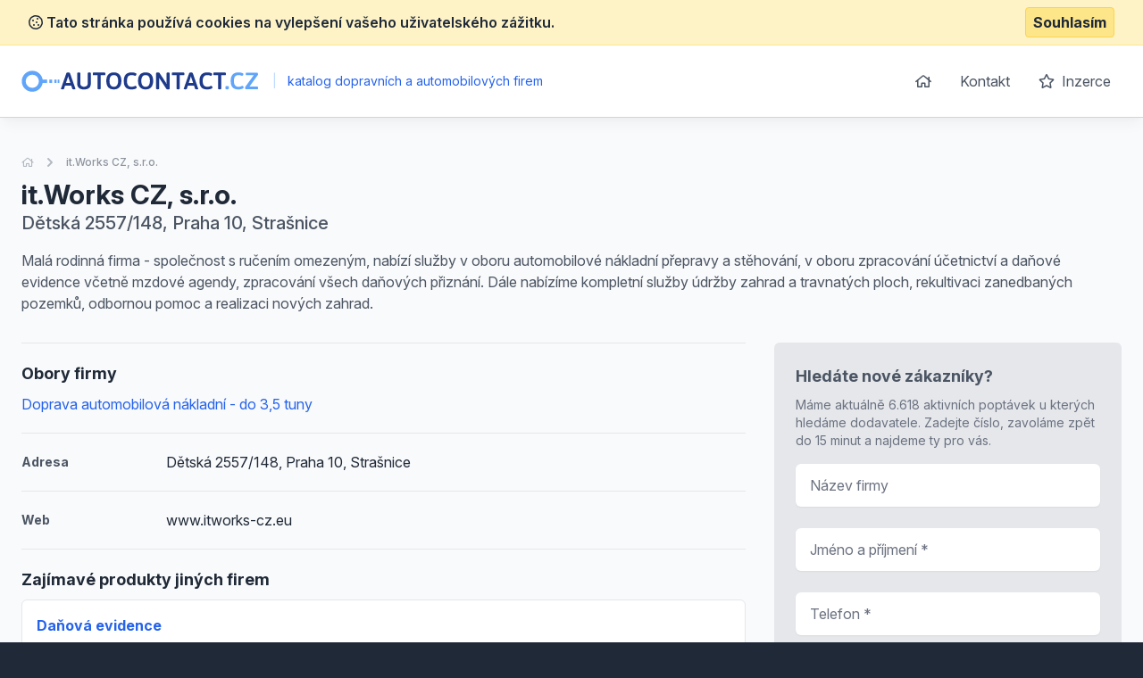

--- FILE ---
content_type: text/html; charset=UTF-8
request_url: https://www.autocontact.cz/detail/1181498-itworks-cz-sro
body_size: 5808
content:
<!doctype html>
<html lang="cs">
<head>
    <meta charset="UTF-8">
    <meta name="viewport"
          content="width=device-width, user-scalable=no, initial-scale=1.0, maximum-scale=0.85, minimum-scale=0.85">
    <meta http-equiv="X-UA-Compatible" content="ie=edge">

    <link href="/css/app.css?id=8900ecb92d058e36eb14" rel="stylesheet">
    <link href="/css/icons.css?id=3f08f7c7f48793ad7a67" rel="stylesheet">
    <link rel="stylesheet" href="https://rsms.me/inter/inter.css">

    <meta name="robots" content="index,follow" />

            <!-- Google Tag Manager -->
        <script>(function (w, d, s, l, i) {
                w[l] = w[l] || [];
                w[l].push({
                    'gtm.start':
                        new Date().getTime(), event: 'gtm.js'
                });
                var f = d.getElementsByTagName(s)[0],
                    j = d.createElement(s), dl = l != 'dataLayer' ? '&l=' + l : '';
                j.async = true;
                j.src =
                    'https://www.googletagmanager.com/gtm.js?id=' + i + dl;
                f.parentNode.insertBefore(j, f);
            })(window, document, 'script', 'dataLayer', 'GTM-KMKJJQ');</script>
        <!-- End Google Tag Manager -->
        <!-- Google Analytics -->
    <script async src="https://www.googletagmanager.com/gtag/js?id=UA-25308395-1"></script>
    <script>
        window.dataLayer = window.dataLayer || [];

        function gtag() {
            dataLayer.push(arguments);
        }

        gtag('js', new Date());

        gtag('config', 'UA-25308395-1');
    </script>

    <!-- End Google Analytics -->

    <meta name="site_name" content="AutoContact.cz" /><meta property="og:site_name" content="AutoContact.cz" />
    <meta name="url" content="https://www.autocontact.cz/detail/1181498-itworks-cz-sro" /><meta property="og:url" content="https://www.autocontact.cz/detail/1181498-itworks-cz-sro" />
    <meta name="locale" content="cs" /><meta property="og:locale" content="cs" />

    <title>it.Works CZ, s.r.o., Praha 10, Strašnice &bull; AutoContact.cz</title><meta name="title" content="it.Works CZ, s.r.o., Praha 10, Strašnice &bull; AutoContact.cz" /><meta property="og:title" content="it.Works CZ, s.r.o., Praha 10, Strašnice &bull; AutoContact.cz" /><meta name="twitter:title" content="it.Works CZ, s.r.o., Praha 10, Strašnice &bull; AutoContact.cz" />
    <meta name="description" content="Malá rodinná firma - společnost s ručením omezeným, nabízí služby v oboru automobilové nákladní přepravy a stěhování, v oboru zpracování účetnictví a daňové evidence včetně mzdové agendy,..." /><meta property="og:description" content="Malá rodinná firma - společnost s ručením omezeným, nabízí služby v oboru automobilové nákladní přepravy a stěhování, v oboru zpracování účetnictví a daňové evidence včetně mzdové agendy,..." /><meta name="twitter:description" content="Malá rodinná firma - společnost s ručením omezeným, nabízí služby v oboru automobilové nákladní přepravy a stěhování, v oboru zpracování účetnictví a daňové evidence včetně mzdové agendy,..." />
</head>
<body class="antialiased text-gray-800 bg-gray-800">
    <!-- Google Tag Manager (noscript) -->
    <noscript>
        <iframe src="https://www.googletagmanager.com/ns.html?id=GTM-KMKJJQ"
                height="0" width="0" style="display:none;visibility:hidden"></iframe>
    </noscript>
    <!-- End Google Tag Manager (noscript) -->
<div class="js-cookie-consent cookie-consent bg-yellow-100 border-b border-yellow-200 p-2">
    <div class="container flex mx-auto justify-between items-center">
        <span class="cookie-consent__message font-semibold">
            <i class="far fa-cookie"></i>
            Tato stránka používá cookies na vylepšení vašeho uživatelského zážitku.
        </span>

        <button class="js-cookie-consent-agree cookie-consent__agree font-bold bg-yellow-200 border border-yellow-300 rounded px-2 py-1 hover:bg-black hover:border-gray-600 hover:text-yellow-50">
            Souhlasím
        </button>
    </div>
</div>

    <script>

        window.laravelCookieConsent = (function () {

            const COOKIE_VALUE = 1;
            const COOKIE_DOMAIN = 'www.autocontact.cz';

            function consentWithCookies() {
                setCookie('laravel_cookie_consent', COOKIE_VALUE, 7300);
                hideCookieDialog();
            }

            function cookieExists(name) {
                return (document.cookie.split('; ').indexOf(name + '=' + COOKIE_VALUE) !== -1);
            }

            function hideCookieDialog() {
                const dialogs = document.getElementsByClassName('js-cookie-consent');

                for (let i = 0; i < dialogs.length; ++i) {
                    dialogs[i].style.display = 'none';
                }
            }

            function setCookie(name, value, expirationInDays) {
                const date = new Date();
                date.setTime(date.getTime() + (expirationInDays * 24 * 60 * 60 * 1000));
                document.cookie = name + '=' + value
                    + ';expires=' + date.toUTCString()
                    + ';domain=' + COOKIE_DOMAIN
                    + ';path=/'
                    + ';samesite=lax';
            }

            if (cookieExists('laravel_cookie_consent')) {
                hideCookieDialog();
            }

            const buttons = document.getElementsByClassName('js-cookie-consent-agree');

            for (let i = 0; i < buttons.length; ++i) {
                buttons[i].addEventListener('click', consentWithCookies);
            }

            return {
                consentWithCookies: consentWithCookies,
                hideCookieDialog: hideCookieDialog
            };
        })();
    </script>

<div id="app">
    <div class="bg-gray-50">
                <header class="border-b border-gray-300 bg-white shadow-lg-l">
    <div class="container mx-auto">
        <div class="flex md:py-4 py-8 md:justify-between justify-center">
            <div class="flex items-center">
                <a href="/">
                    <img class="h-6" src="https://www.autocontact.cz/images/logo_autocontact_cz.svg" alt="AutoContact.cz">
                </a>
                <div class="ml-2 text-blue-600 text-sm">
                    <span class="inline-block mx-2 text-blue-200">|</span>
                    katalog dopravních a automobilových firem
                </div>
            </div>
            <ul class="space-x-1 text-base hidden md:block">
                <li class="inline-block"><a
                            class="transition duration-100 ease-in-out inline-block p-3 rounded-md hover:bg-blue-600 hover:text-white trans text-gray-600 flex items-center"
                            href="https://www.autocontact.cz"><i class="far fa-home"></i></a></li>
                <li class="inline-block"><a
                            class="transition duration-100 ease-in-out inline-block p-3 rounded-md hover:bg-blue-600 hover:text-white trans text-gray-600"
                            href="https://www.autocontact.cz/kontakt">Kontakt</a></li>
                <li class="inline-block"><a
                            class="transition duration-100 ease-in-out inline-block p-3 rounded-md hover:bg-blue-600 hover:text-white trans text-gray-600"
                            href="https://www.autocontact.cz/inzerce"><i class="far fa-star mr-1"></i> Inzerce</a>
                </li>
            </ul>
        </div>
    </div>
</header>

            <section class="mt-10 pb-10">
        <div class="container mx-auto">
            <nav class="flex opacity-75 hidden md:block  mb-2 whitespace-no-wrap" aria-label="Breadcrumb">
                <ol class="flex items-center space-x-2">
                    <li>
                        <div class="flex items-center">
                            <a href="https://www.autocontact.cz" class="text-gray-400 text-xs hover:text-gray-500">
                                <i class="far fa-home"></i>
                                <span class="sr-only">Úvodní stránka</span>
                            </a>
                        </div>
                    </li>
                    <li>
                        <div class="flex items-center">
                            <!-- Heroicon name: chevron-right -->
                            <svg class="flex-shrink-0 h-5 w-5 text-gray-400" xmlns="http://www.w3.org/2000/svg" viewBox="0 0 20 20" fill="currentColor" aria-hidden="true">
                                <path fill-rule="evenodd" d="M7.293 14.707a1 1 0 010-1.414L10.586 10 7.293 6.707a1 1 0 011.414-1.414l4 4a1 1 0 010 1.414l-4 4a1 1 0 01-1.414 0z" clip-rule="evenodd"/>
                            </svg>
                            <a href="https://www.autocontact.cz/detail/1181498-itworks-cz-sro" class="ml-2 text-xs font-medium text-gray-500 hover:text-gray-700">it.Works CZ, s.r.o.</a>
                        </div>
                    </li>
                </ol>
            </nav>
            <div class="flex md:justify-between md:items-center flex-col md:flex-row pt-4 md:pt-0">
                <div class="flex-1 mt-2 md:mt-0">
                    <h1 class="font-bold text-3xl">
                        it.Works CZ, s.r.o.
                    </h1>

                                            <p class="text-xl text-gray-600 font-medium">
                            Dětská 2557/148, Praha 10, Strašnice 
                        </p>
                                    </div>

                            </div>


            <p class="text-gray-600 leading-normal mt-4 pb-4">Malá rodinná firma - společnost s ručením omezeným, nabízí služby v oboru automobilové nákladní přepravy a stěhování, v oboru zpracování účetnictví a daňové evidence včetně mzdové agendy, zpracování všech daňových přiznání. Dále nabízíme  kompletní služby údržby zahrad a travnatých ploch, rekultivaci zanedbaných pozemků, odbornou pomoc a realizaci nových zahrad.</p>

            <div class="flex -mx-4 mt-4 flex-wrap-reverse lg:flex-wrap">
                <div class="lg:w-2/3 w-full px-4 space-y-5">

                                            <div class="border-t-0 border-gray-150 pt-5 lg:border-t">
                            <h2 class="font-bold mb-2 text-lg">Obory firmy</h2>
                            <ul>
                                                                    <li>
                                        <a href="https://www.autocontact.cz/doprava-automobilova-nakladni-do-3-5-tuny" class="text-blue-600 hover:underline">Doprava automobilová nákladní - do 3,5 tuny</a>
                                    </li>
                                                            </ul>
                        </div>
                    
                                            <div class="border-t border-gray-150 pt-5 flex items-center">
                            <span class="w-1/5 text-gray-600 font-bold text-sm">
                                Adresa
                            </span>
                            <span>Dětská 2557/148, Praha 10, Strašnice </span>
                        </div>
                    
                                            <div class="border-t border-gray-150 pt-5 flex items-center">
                            <span class="w-1/5 text-gray-600 font-bold text-sm">
                                Web
                            </span>
                            <span>www.itworks-cz.eu</span>
                        </div>
                    
                    

                                            <div class="border-t border-gray-150 pt-5">
                            <h2 class="font-bold mb-2 text-lg">Zajímavé produkty jiných firem</h2>

                            <div class="space-y-3">
                                                                    <div class="bg-white rounded-md border justify-between border-gray-150 flex">
    <div class="p-4">
        <h3 class="text-blue-600 hover:underline font-bold mb-2">
            <a href="https://www.autocontact.cz/detail-nabidky/39851-danova-evidence">Daňová evidence</a>
        </h3>


        
        <ul class="text-sm mt-2 text-gray-500">
                        <li>
                <strong>Lokalita:</strong> Praha 10, Strašnice
            </li>

                                            </ul>
    </div>
    </div>                                                                    <div class="bg-white rounded-md border justify-between border-gray-150 flex">
    <div class="p-4">
        <h3 class="text-blue-600 hover:underline font-bold mb-2">
            <a href="https://www.autocontact.cz/detail-nabidky/11385-expresni-preprava-zasilek">Expresní přeprava zásilek</a>
        </h3>


        
        <ul class="text-sm mt-2 text-gray-500">
                        <li>
                <strong>Lokalita:</strong> Brno-Líšeň
            </li>

                                            </ul>
    </div>
    </div>                                                                    <div class="bg-white rounded-md border justify-between border-gray-150 flex">
    <div class="p-4">
        <h3 class="text-blue-600 hover:underline font-bold mb-2">
            <a href="https://www.autocontact.cz/detail-nabidky/76199-nakladni-autodoprava-do-35-t">Nákladní autodoprava do 3,5 t</a>
        </h3>


        
        <ul class="text-sm mt-2 text-gray-500">
                        <li>
                <strong>Lokalita:</strong> Plzeň 3, Jižní Předměstí
            </li>

                                            </ul>
    </div>
    </div>                                                                    <div class="bg-white rounded-md border justify-between border-gray-150 flex">
    <div class="p-4">
        <h3 class="text-blue-600 hover:underline font-bold mb-2">
            <a href="https://www.autocontact.cz/detail-nabidky/95703-geotextilie">Geotextilie </a>
        </h3>


        
        <ul class="text-sm mt-2 text-gray-500">
                        <li>
                <strong>Lokalita:</strong> Praha 6 - Bubeneč
            </li>

                                            </ul>
    </div>
    </div>                                                                    <div class="bg-white rounded-md border justify-between border-gray-150 flex">
    <div class="p-4">
        <h3 class="text-blue-600 hover:underline font-bold mb-2">
            <a href="https://www.autocontact.cz/detail-nabidky/112483-stresni-okna">Střešní okna </a>
        </h3>


        
        <ul class="text-sm mt-2 text-gray-500">
                        <li>
                <strong>Lokalita:</strong> Tábor
            </li>

                                            </ul>
    </div>
    </div>                                                                    <div class="bg-white rounded-md border justify-between border-gray-150 flex">
    <div class="p-4">
        <h3 class="text-blue-600 hover:underline font-bold mb-2">
            <a href="https://www.autocontact.cz/detail-nabidky/129515-trampoliny">Trampolíny</a>
        </h3>


        
        <ul class="text-sm mt-2 text-gray-500">
                        <li>
                <strong>Lokalita:</strong> Brandýs nad Labem-Stará Boleslav
            </li>

                                            </ul>
    </div>
    </div>                                                                    <div class="bg-white rounded-md border justify-between border-gray-150 flex">
    <div class="p-4">
        <h3 class="text-blue-600 hover:underline font-bold mb-2">
            <a href="https://www.autocontact.cz/detail-nabidky/119831-autobaterie-brit-535-22">Autobaterie Brit 535 22</a>
        </h3>


        
        <ul class="text-sm mt-2 text-gray-500">
                        <li>
                <strong>Lokalita:</strong> Praha 5 - Radotín
            </li>

                                            </ul>
    </div>
    </div>                                                                    <div class="bg-white rounded-md border justify-between border-gray-150 flex">
    <div class="p-4">
        <h3 class="text-blue-600 hover:underline font-bold mb-2">
            <a href="https://www.autocontact.cz/detail-nabidky/119879-plastova-vana-do-kufru-fiat">Plastová vana do kufru Fiat</a>
        </h3>


        
        <ul class="text-sm mt-2 text-gray-500">
                        <li>
                <strong>Lokalita:</strong> Praha 5 - Radotín
            </li>

                                            </ul>
    </div>
    </div>                                                                    <div class="bg-white rounded-md border justify-between border-gray-150 flex">
    <div class="p-4">
        <h3 class="text-blue-600 hover:underline font-bold mb-2">
            <a href="https://www.autocontact.cz/detail-nabidky/95759-stavebni-lepidla">Stavební lepidla </a>
        </h3>


        
        <ul class="text-sm mt-2 text-gray-500">
                        <li>
                <strong>Lokalita:</strong> Praha 6 - Bubeneč
            </li>

                                            </ul>
    </div>
    </div>                                                                    <div class="bg-white rounded-md border justify-between border-gray-150 flex">
    <div class="p-4">
        <h3 class="text-blue-600 hover:underline font-bold mb-2">
            <a href="https://www.autocontact.cz/detail-nabidky/76183-solarni-energie-pro-ohrev-tuv-a-pritapeni">Solární energie pro ohřev TUV a přitápění.</a>
        </h3>


        
        <ul class="text-sm mt-2 text-gray-500">
                        <li>
                <strong>Lokalita:</strong> Plzeň 3, Jižní Předměstí
            </li>

                                            </ul>
    </div>
    </div>                                                            </div>
                        </div>
                    
                    
                </div>

                <div class="lg:w-1/3 mb-4 w-full px-4">
                    <div class="sticky" style="top: 1rem;">
                        <div class="bg-white p-6 rounded-md bg-gray-200">
                            <div class="max-w-lg mx-auto lg:max-w-none">
                                <h2 class="font-bold mb-2 text-lg text-gray-600">Hledáte nové zákazníky?</h2>
                                <p class="text-sm text-gray-500 mb-4">Máme aktuálně 6.618 aktivních poptávek u kterých hledáme dodavatele. Zadejte číslo, zavoláme zpět do 15 minut a najdeme ty pro vás.</p>
                                <form action="https://www.autocontact.cz/lead-form" method="POST" class="grid grid-cols-1 gap-y-6">
                                    <input type="hidden" name="_token" value="dbsvadRd8vBLkx79rvJrlLeaQfD5DoQCqQBRG3ne">
                                    <input type="hidden" name="form"
                                           value="App\Http\LeadForms\DetailLeadForm">

                                    <div>
    <label for="firm_title" class="sr-only">
        Název firmy

            </label>
    <input type="text"
                      name="firm_title"
           id="firm_title"
                      class="block w-full shadow-sm py-3 px-4 placeholder-gray-500 focus:ring-blue-500 rounded-md focus:border-blue-500 border-gray-300 cursor-text "
           value=""
           placeholder="Název firmy">

    </div>                                    <div>
    <label for="contact_person" class="sr-only">
        Jméno a příjmení

                    <span class="ml-1 text-red-600 inline-block text-sm">*</span>
            </label>
    <input type="text"
                      name="contact_person"
           id="contact_person"
                      class="block w-full shadow-sm py-3 px-4 placeholder-gray-500 focus:ring-blue-500 rounded-md focus:border-blue-500 border-gray-300 cursor-text "
           value=""
           placeholder="Jméno a příjmení *">

    </div>                                    <div>
    <label for="phone_number" class="sr-only">
        Telefon

                    <span class="ml-1 text-red-600 inline-block text-sm">*</span>
            </label>
    <input type="text"
                      name="phone_number"
           id="phone_number"
                      class="block w-full shadow-sm py-3 px-4 placeholder-gray-500 focus:ring-blue-500 rounded-md focus:border-blue-500 border-gray-300 cursor-text "
           value=""
           placeholder="Telefon *">

    </div>                                    <div class="text-right">
                                        <button
                                                v-captcha-button
                                                type="submit"
                                                class="inline-flex justify-center py-3 px-6 border border-transparent shadow-sm text-base font-medium rounded-md text-white bg-blue-600 hover:bg-blue-700 focus:outline-none focus:ring-2 focus:ring-offset-2 focus:ring-blue-500">
                                            Získat nové zakázky                                        </button>
                                    </div>
                                </form>
                            </div>
                        </div>
                    </div>
                </div>
            </div>
        </div>
    </section>
    </div>
    <footer class="bg-gray-800" aria-labelledby="footerHeading">
    <h2 id="footerHeading" class="sr-only">Footer</h2>
    <div class="max-w-7xl mx-auto lg:py-12 md:py-6 py-2 px-4 sm:px-6 lg:px-8">
        <div class="xl:grid xl:grid-cols-3 xl:gap-8">
            <div class="mt-12 md:mt-0">
                <h3 class="text-sm font-semibold text-gray-400 tracking-wider uppercase">
                    Odkazy
                </h3>
                <ul class="mt-4 space-y-4">
                    <li>
                        <a href="https://www.autocontact.cz" class="text-base text-gray-300 hover:text-white">
                            Úvodní stránka
                        </a>
                    </li>

                    <li>
                        <a href="https://www.autocontact.cz/obchodni-podminky" class="text-base text-gray-300 hover:text-white">
                            Obchodní podmínky
                        </a>
                    </li>

                    <li>
                        <a href="https://www.autocontact.cz/inzerce" class="text-base text-gray-300 hover:text-white">
                            Inzerce
                        </a>
                    </li>

                    <li>
                        <a href="https://www.autocontact.cz/kontakt" class="text-base text-gray-300 hover:text-white">
                            Kontakty
                        </a>
                    </li>

                                            <li>
                            <a href="https://www.autocontact.cz/a" class="text-base text-gray-300 hover:text-white">
                                Rejstřík kategorií
                            </a>
                        </li>

                        <li>
                            <a href="https://www.autocontact.cz/a/produkty" class="text-base text-gray-300 hover:text-white">
                                Rejstřík produktů
                            </a>
                        </li>
                                    </ul>
            </div>

            <div class="mt-12 md:mt-0">
                <h3 class="text-sm font-semibold text-gray-400 tracking-wider uppercase">
                    Kontakt
                </h3>

                <p class="mt-4 text-gray-300">
                    <strong>B2M.CZ s.r.o.</strong> <br>
                    Šafránkova 1243/3<br>
                    155 00 Praha 5<br><br>
                    IČO: 27455971<br>
                    DIČ: CZ27455971<br><br>
                    +420 251 510 908, info@b2m.cz
                </p>

            </div>
            <div class="mt-8 xl:mt-0">
                <h3 class="text-sm font-semibold text-gray-400 tracking-wider uppercase">
                    Chcete se přidat do našeho katalogu?
                </h3>
                <p class="mt-4 text-base text-gray-300">
                    Nechte nám na sebe kontakt a my se vám ozveme s informacemi, jak se zaregistrovat do sítě katalogů B2M.
                </p>
                <form action="https://www.autocontact.cz/lead-form" method="POST" class="mt-4 sm:flex sm:max-w-md">
                    <input type="hidden" name="_token" value="dbsvadRd8vBLkx79rvJrlLeaQfD5DoQCqQBRG3ne">                    <input type="hidden" name="form"
                           value="App\Http\LeadForms\FooterLeadForm">
                    <div>
    <label for="phone_number" class="sr-only">
        Telefon

                    <span class="ml-1 text-red-600 inline-block text-sm">*</span>
            </label>
    <input type="text"
                      name="phone_number"
           id="phone_number"
                      class="block w-full shadow-sm py-3 px-4 placeholder-gray-500 focus:ring-blue-500 rounded-md focus:border-blue-500 border-gray-300 cursor-text "
           value=""
           placeholder="Zadejte váš telefon *">

    </div>                    <div class="mt-3 rounded-md sm:mt-0 sm:ml-3 sm:flex-shrink-0">
                        <button
                                v-captcha-button
                                type="submit"
                                class="w-full bg-indigo-500 border border-transparent rounded-md py-3 px-4 flex items-center justify-center text-base font-medium text-white hover:bg-indigo-600 focus:outline-none focus:ring-2 focus:ring-offset-2 focus:ring-offset-gray-800 focus:ring-indigo-500">
                            Ozvěte se mi
                        </button>
                    </div>
                </form>
            </div>
        </div>
        <div class="mt-8 border-t border-gray-700 pt-8 md:flex md:items-center md:justify-between">
            <div class="mt-8 text-base text-gray-400 md:mt-0 md:order-1 text-left">
                © 2001–2026
                B2M.CZ s.r.o. ráda <a href="https://www.b2m.cz/pomahame" class="underline hover:no-underline" target="_blank">poskytuje pomoc</a> potřebným ♥️. Všechna práva vyhrazena.
                <div class="text-sm mt-2">
                    Tato stránka v rámci poskytování služeb využívá <a href="https://www.autocontact.cz/cookies" class="underline hover:no-underline">cookies</a>. Nastavení používání a dostupnosti cookies můžete upravit v nastavení prohlížeče.
                    <br>
                    Chráníme Vaše osobní údaje v souladu s nařízením Evropské Unie GDPR. Detaily <a href="https://www.autocontact.cz/ochrana-osobnich-udaju" class="underline hover:no-underline">zde</a>.
                </div>

            </div>
        </div>
</footer>
</div>

<script>
    window._lang = 'cs';
    window.captchaSiteKey = '6LfQDSMaAAAAADPAmSkgiNP1UQnR3QFjvNJZPkt6';
</script>
<script src="/js/app.js?id=9bb3b76f204cc726370b"></script>
    <script src="https://www.autocontact.cz/js/vendor/fancybox.js" defer></script>
    <script>
        (function (w, i, d, g, e, t, s) {
            w[d] = w[d] || [];
            t = i.createElement(g);
            t.async = 1;
            t.src = e;
            s = i.getElementsByTagName(g)[0];
            s.parentNode.insertBefore(t, s);
        })(window, document, '_gscq', 'script', '//widgets.getsitecontrol.com/60838/script.js');
    </script>
</body>
</html>


--- FILE ---
content_type: image/svg+xml
request_url: https://www.autocontact.cz/images/logo_autocontact_cz.svg
body_size: 1944
content:
<?xml version="1.0" encoding="utf-8"?>
<!-- Generator: Adobe Illustrator 24.2.0, SVG Export Plug-In . SVG Version: 6.00 Build 0)  -->
<svg version="1.1" id="Vrstva_1" xmlns="http://www.w3.org/2000/svg" xmlns:xlink="http://www.w3.org/1999/xlink" x="0px" y="0px"
	 viewBox="0 0 778.5 70.5" style="enable-background:new 0 0 778.5 70.5;" xml:space="preserve">
<style type="text/css">
	.st0{fill:#1E3A8A;}
	.st1{fill:#60A5FA;}
	.st2{fill:none;stroke:#60A5FA;stroke-width:12.8162;stroke-miterlimit:10;}
</style>
<g>
	<g>
		<path class="st0" d="M130,60.5c0.1-0.5,0.2-0.9,0.3-1.3l17.8-50.9c0.3-1,1.6-1.5,4-1.5h3.5c2.3,0,3.6,0.5,4,1.5l17.8,50.9
			c0.1,0.4,0.2,0.9,0.2,1.3c0,1-1.3,1.6-3.8,1.6h-2.4c-2.3,0-3.6-0.5-4-1.5l-3.6-10.8h-20.1L140,60.6c-0.4,1-1.5,1.5-3.4,1.5h-2.2
			C131.4,62.1,130,61.5,130,60.5z M160.7,41L155,23.7c-0.5-1.6-0.9-3.2-1.1-4.9h-0.3c-0.1,0.3-0.2,1-0.4,2c-0.2,1-0.4,1.9-0.8,2.8
			L146.5,41L160.7,41z"/>
		<path class="st0" d="M189.3,57.6c-3.9-3.3-5.8-7.9-5.8-13.8V9.1c0-1.5,1.4-2.3,4.2-2.3h2c2.8,0,4.2,0.8,4.2,2.3v34.3
			c-0.1,2.9,1.2,5.6,3.4,7.4c5.1,3.9,12.2,3.9,17.3,0c2.2-1.8,3.5-4.5,3.4-7.4V9.1c0-1.5,1.4-2.3,4.2-2.3h1.9c2.8,0,4.2,0.8,4.2,2.3
			v34.7c0,5.9-1.9,10.5-5.8,13.8c-3.9,3.3-9.4,4.9-16.6,5C198.7,62.5,193.2,60.9,189.3,57.6z"/>
		<path class="st0" d="M250.2,59.8V15.7h-13.4c-0.6,0-1.3-0.3-1.6-0.8c-0.4-0.8-0.6-1.7-0.5-2.6v-2c-0.1-0.9,0.1-1.8,0.5-2.6
			c0.4-0.5,1-0.8,1.6-0.8h37c0.6,0,1.2,0.3,1.6,0.8c0.4,0.8,0.6,1.7,0.5,2.6v2c0.1,0.9-0.1,1.8-0.5,2.6c-0.4,0.5-1,0.8-1.6,0.8
			h-13.3v44.1c0,1.5-1.4,2.3-4.2,2.3h-2C251.6,62.1,250.2,61.3,250.2,59.8z"/>
		<path class="st0" d="M285.6,55.2c-4.3-4.8-6.4-11.8-6.4-20.9s2.1-16,6.4-20.8c4.3-4.8,10.4-7.2,18.5-7.2c8,0,14.2,2.4,18.4,7.1
			c4.3,4.8,6.4,11.7,6.4,20.8s-2.1,16.1-6.4,20.9c-4.3,4.9-10.4,7.3-18.4,7.3S289.9,60.1,285.6,55.2z M314.6,48.7
			c2.4-3.3,3.6-8.1,3.6-14.4s-1.2-11-3.6-14.3c-2.4-3.2-5.9-4.9-10.6-4.9s-8.2,1.6-10.6,4.9c-2.4,3.3-3.7,8-3.7,14.3
			s1.2,11.1,3.7,14.4c2.4,3.3,6,5,10.6,5S312.3,52,314.6,48.7L314.6,48.7z"/>
		<path class="st0" d="M342.9,55.6c-4.2-4.6-6.2-11.7-6.2-21.3c0-18.7,8.7-28,26-28c2.6,0,5.2,0.3,7.8,0.8c2.1,0.4,4.2,1.1,6.1,2.1
			c1.3,0.7,2,1.5,2,2.4c-0.1,0.9-0.3,1.7-0.8,2.5c-0.5,1-1,1.9-1.7,2.7c-0.6,0.8-1.2,1.2-1.8,1.2c-0.7-0.2-1.3-0.5-1.9-0.8
			c-1.3-0.6-2.7-1.1-4.2-1.4c-1.9-0.4-3.8-0.6-5.8-0.6c-5.2,0-9,1.6-11.5,4.7s-3.7,8-3.7,14.5c0,6.5,1.2,11.3,3.7,14.5
			c2.5,3.2,6.3,4.8,11.4,4.8c2.1,0,4.2-0.2,6.3-0.8c1.8-0.5,3.5-1.2,5.1-2c0.5-0.3,1.1-0.5,1.7-0.6c0.7,0.1,1.4,0.5,1.8,1.2
			c0.6,0.8,1.1,1.7,1.5,2.6c0.3,0.7,0.5,1.4,0.6,2.1c0,1.2-0.9,2.3-2.7,3.3c-2,1.1-4.2,1.8-6.5,2.2c-2.6,0.5-5.2,0.8-7.9,0.8
			C353.5,62.5,347,60.2,342.9,55.6z"/>
		<path class="st0" d="M390.1,55.2c-4.3-4.8-6.5-11.8-6.5-20.9s2.1-16,6.5-20.8c4.3-4.8,10.4-7.2,18.5-7.2s14.2,2.4,18.4,7.1
			c4.3,4.8,6.4,11.7,6.4,20.8c0,9.1-2.1,16.1-6.4,20.9c-4.3,4.9-10.4,7.3-18.4,7.3S394.4,60.1,390.1,55.2z M419.1,48.7
			c2.4-3.3,3.7-8.1,3.7-14.4c0-6.2-1.2-11-3.6-14.3c-2.4-3.2-5.9-4.9-10.6-4.9c-4.7,0-8.2,1.6-10.6,4.9c-2.4,3.3-3.6,8-3.6,14.3
			s1.2,11.1,3.6,14.4c2.4,3.3,6,5,10.6,5C413.3,53.7,416.8,52,419.1,48.7L419.1,48.7z"/>
		<path class="st0" d="M443.2,59.8V9.1c0-1.5,1.4-2.3,4.2-2.3h2.8c0.9,0,1.9,0.1,2.8,0.4c0.7,0.3,1.3,0.8,1.7,1.5l20.1,30.7
			c1,1.5,1.9,3.1,2.8,4.7l0.3-0.1c-0.1-1.2-0.2-3-0.2-5.3V9.1c0-1.5,1.4-2.3,4.2-2.3h1.7c2.8,0,4.2,0.8,4.2,2.3v50.8
			c0,1.5-1.4,2.3-4.2,2.3h-2.5c-0.9,0-1.8-0.1-2.6-0.4c-0.7-0.3-1.3-0.8-1.7-1.4L456.2,29c-1.1-1.5-2-3-2.8-4.6l-0.3,0.1
			c0.1,1.2,0.2,3,0.2,5.3v30c0,1.5-1.4,2.3-4.2,2.3h-1.7C444.6,62.1,443.2,61.3,443.2,59.8z"/>
		<path class="st0" d="M510.2,59.8V15.7h-13.4c-0.6,0-1.3-0.3-1.6-0.8c-0.4-0.8-0.6-1.7-0.5-2.6v-2c-0.1-0.9,0.1-1.8,0.5-2.6
			c0.4-0.5,1-0.8,1.6-0.8h37c0.6,0,1.3,0.3,1.6,0.8c0.4,0.8,0.6,1.7,0.5,2.6v2c0.1,0.9-0.1,1.8-0.5,2.6c-0.4,0.5-1,0.8-1.6,0.8
			h-13.3v44.1c0,1.5-1.4,2.3-4.2,2.3h-2C511.6,62.1,510.2,61.3,510.2,59.8z"/>
		<path class="st0" d="M534,60.5c0.1-0.5,0.2-0.9,0.3-1.3l17.8-50.9c0.3-1,1.7-1.5,4-1.5h3.5c2.3,0,3.6,0.5,4,1.5l17.8,50.9
			c0.1,0.4,0.2,0.9,0.2,1.3c0,1-1.3,1.6-3.8,1.6h-2.4c-2.3,0-3.7-0.5-4-1.5l-3.6-10.8h-20.1L544,60.6c-0.4,1-1.5,1.5-3.5,1.5h-2.2
			C535.5,62.1,534,61.5,534,60.5z M564.8,41L559,23.7c-0.5-1.6-0.9-3.2-1.1-4.9h-0.3c0,0.3-0.2,1-0.4,2c-0.2,1-0.4,1.9-0.8,2.8
			L550.5,41L564.8,41z"/>
		<path class="st0" d="M592,55.6c-4.2-4.6-6.2-11.7-6.2-21.3c0-18.7,8.7-28,26-28c2.6,0,5.2,0.3,7.8,0.8c2.1,0.4,4.2,1.1,6.1,2.1
			c1.3,0.7,2,1.5,2,2.4c-0.1,0.9-0.3,1.7-0.8,2.5c-0.5,1-1,1.9-1.7,2.7c-0.7,0.8-1.3,1.2-1.8,1.2c-0.7-0.2-1.3-0.5-1.9-0.8
			c-1.3-0.6-2.7-1.1-4.1-1.4c-1.9-0.4-3.8-0.6-5.8-0.6c-5.2,0-9,1.6-11.5,4.7s-3.7,8-3.7,14.5c0,6.5,1.2,11.3,3.7,14.5
			s6.3,4.8,11.4,4.8c2.1,0,4.2-0.2,6.3-0.8c1.8-0.5,3.5-1.2,5.1-2c0.5-0.3,1.1-0.5,1.7-0.6c0.7,0.1,1.4,0.5,1.8,1.1
			c0.6,0.8,1.1,1.7,1.5,2.6c0.3,0.7,0.5,1.4,0.6,2.1c0,1.2-0.9,2.3-2.7,3.3c-2,1.1-4.2,1.8-6.5,2.2c-2.6,0.5-5.2,0.8-7.8,0.8
			C602.6,62.5,596.1,60.2,592,55.6z"/>
		<path class="st0" d="M646.9,59.8V15.7h-13.4c-0.6,0-1.3-0.3-1.6-0.8c-0.4-0.8-0.6-1.7-0.5-2.6v-2c-0.1-0.9,0.1-1.8,0.5-2.6
			c0.4-0.5,1-0.8,1.6-0.8h37c0.6,0,1.3,0.2,1.6,0.8c0.4,0.8,0.6,1.7,0.5,2.6v2c0.1,0.9-0.1,1.8-0.5,2.6c-0.4,0.5-1,0.8-1.6,0.8
			h-13.3v44.1c0,1.5-1.4,2.3-4.2,2.3h-2C648.3,62.1,646.9,61.3,646.9,59.8z"/>
		<path class="st1" d="M671.5,59.8v-6.5c0-1.5,1.4-2.2,4.2-2.2h2.1c2.8,0,4.2,0.7,4.2,2.2v6.5c0,1.5-1.4,2.3-4.2,2.3h-2.1
			C672.9,62.1,671.5,61.3,671.5,59.8z"/>
		<path class="st1" d="M694.6,55.6c-4.2-4.6-6.2-11.7-6.2-21.3c0-18.7,8.7-28,26-28c2.6,0,5.2,0.3,7.8,0.8c2.1,0.4,4.2,1.1,6.1,2.1
			c1.3,0.7,2,1.5,2,2.4c-0.1,0.9-0.3,1.7-0.7,2.5c-0.5,1-1,1.9-1.7,2.7c-0.7,0.8-1.3,1.2-1.8,1.2c-0.7-0.2-1.3-0.5-1.9-0.8
			c-1.3-0.6-2.7-1.1-4.1-1.4c-1.9-0.4-3.8-0.6-5.8-0.6c-5.2,0-9,1.6-11.5,4.7s-3.7,8-3.7,14.5c0,6.5,1.2,11.3,3.7,14.5
			s6.3,4.8,11.3,4.8c2.1,0,4.2-0.2,6.3-0.8c1.8-0.5,3.5-1.2,5.1-2c0.5-0.3,1.1-0.5,1.7-0.6c0.7,0.1,1.4,0.5,1.8,1.1
			c0.6,0.8,1.2,1.7,1.5,2.6c0.3,0.7,0.5,1.4,0.6,2.1c0,1.2-0.9,2.3-2.7,3.3c-2,1.1-4.2,1.8-6.5,2.2c-2.6,0.5-5.2,0.8-7.8,0.8
			C705.2,62.5,698.8,60.2,694.6,55.6z"/>
		<path class="st1" d="M736.5,59.7c-0.5-1.2-0.9-2.5-0.9-3.8c0-0.3,0-0.5,0.2-0.8l28.4-39.4h-24c-0.6,0-1.3-0.3-1.6-0.8
			c-0.4-0.8-0.6-1.8-0.5-2.7v-1.8c-0.1-0.9,0.1-1.8,0.5-2.6c0.3-0.6,1-0.9,1.6-0.8H776c0.5,0,1,0.8,1.6,2.3c0.5,1.2,0.8,2.5,0.9,3.8
			c0,0.4-0.1,0.8-0.3,1.1l-28.1,39h26.3c0.6,0,1.2,0.3,1.6,0.8c0.4,0.8,0.5,1.7,0.5,2.6v1.9c0.1,0.9-0.1,1.8-0.5,2.6
			c-0.3,0.6-0.9,0.9-1.6,0.8h-38.1C737.7,61.9,737.1,61.2,736.5,59.7z"/>
	</g>
</g>
<g>
	<circle class="st2" cx="35.7" cy="35.5" r="28.1"/>
	<g>
		<rect x="91.8" y="30" class="st1" width="9.2" height="11"/>
		<rect x="108.3" y="30" class="st1" width="7.3" height="11"/>
		<rect x="119.3" y="30" class="st1" width="5.5" height="11"/>
		<rect x="64.4" y="30" class="st1" width="20.1" height="11"/>
	</g>
</g>
</svg>
